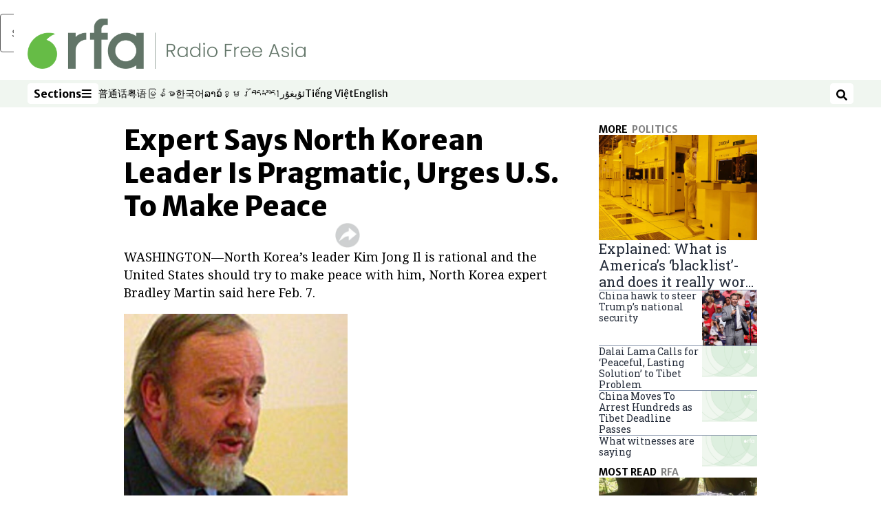

--- FILE ---
content_type: text/html; charset=utf-8
request_url: https://www.rfa.org/english/news/politics/nkorea_martin-20050207.html
body_size: 18435
content:
<!DOCTYPE html><html lang="en" dir="ltr"><head><meta name="viewport" content="width=device-width"/><link rel="icon" type="image/x-icon" href="/pf/resources/icon/rfa/favicon.ico?d=148"/><title>Expert Says North Korean Leader Is Pragmatic, Urges U.S. To Make Peace – Radio Free Asia</title><meta property="og:title" content="Expert Says North Korean Leader Is Pragmatic, Urges U.S. To Make Peace"/><meta name="twitter:title" content="Expert Says North Korean Leader Is Pragmatic, Urges U.S. To Make Peace"/><meta property="og:image" content="https://www.rfa.org/resizer/v2/https%3A%2F%2Fstatic.themebuilder.aws.arc.pub%2Fradiofreeasia%2F1728056952589.jpg?auth=655639870d7439aa635cf42ef01c84eef72afd2a41e6c08d090978af18eef35f&amp;width=1200"/><meta name="twitter:image" content="https://www.rfa.org/resizer/v2/https%3A%2F%2Fstatic.themebuilder.aws.arc.pub%2Fradiofreeasia%2F1728056952589.jpg?auth=655639870d7439aa635cf42ef01c84eef72afd2a41e6c08d090978af18eef35f&amp;width=1200"/><meta property="og:type" content="article"/><meta name="robots" content="noarchive"/><meta property="og:site_name" content="Radio Free Asia"/><meta property="og:url" content="https://www.rfa.org/english/news/politics/nkorea_martin-20050207.html"/><meta name="twitter:site" content="@RadioFreeAsia"/><meta name="twitter:card" content="summary_large_image"/><link rel="canonical" href="https://www.rfa.org/english/news/politics/nkorea_martin-20050207.html"/><link id="fusion-output-type-styles" rel="stylesheet" type="text/css" href="/pf/dist/components/output-types/rfa-default.css?d=148&amp;mxId=00000000"/><link id="fusion-template-styles" rel="stylesheet" type="text/css" href="/pf/dist/components/combinations/rfa-default.css?d=148&amp;mxId=00000000"/><link id="fusion-siteStyles-styles" rel="stylesheet" type="text/css" href="/pf/dist/css/radio-free-asia.css?d=148&amp;mxId=00000000"/><script type="application/javascript" id="polyfill-script">if(!Array.prototype.includes||!(window.Object && window.Object.assign)||!window.Promise||!window.Symbol||!window.fetch){document.write('<script type="application/javascript" src="/pf/dist/engine/polyfill.js?d=148&mxId=00000000" defer=""><\/script>')}</script><script id="fusion-engine-react-script" type="application/javascript" src="/pf/dist/engine/react.js?d=148&amp;mxId=00000000" defer=""></script><script id="fusion-engine-combinations-script" type="application/javascript" src="/pf/dist/components/combinations/rfa-default.js?d=148&amp;mxId=00000000" defer=""></script><script src="//tags.rfa.org/rfa-plone/prod/utag.sync.js"></script><style>body { writing-mode: horizontal-tb; }</style><script data-integration="inlineScripts">
		if (typeof window !== 'undefined') {
      function changeURL() {
        const fullUrl = `${window.location.origin}/${window.location.pathname.split("/")[1]}/`;
        const logoLink = document.querySelector("a.c-link.b-header-nav-chain__logo.nav-logo-show");
        if (logoLink) {
          logoLink.href = fullUrl;
        }
      }
      document.addEventListener("DOMContentLoaded", () => {
        setTimeout(() => {
          changeURL();
        }, 1000);
      });
    }
	;
    (function(w,d,s,l,i){
      w[l]=w[l]||[];w[l].push({'gtm.start': new Date().getTime(),event:'gtm.js'});
      var f=d.getElementsByTagName(s)[0],
      j=d.createElement(s),dl=l!='dataLayer'?'&l='+l:'';j.async=true;j.src=
      'https://www.googletagmanager.com/gtm.js?id='+i+dl;f.parentNode.insertBefore(j,f);
    })(window,document,'script','dataLayer','GTM-WF7NSNVP');
  ;
    window.addEventListener('DOMContentLoaded', (event) => {
      queryly.init("c8f473a9d6084558", document.querySelectorAll("#fusion-app"));
    });
  ;
		if(typeof window !== 'undefined') {
		// check if window.PoWaSettings exists, create if it does not
		window.PoWaSettings = window.PoWaSettings || {};
		window.PoWaSettings.container = window.PoWaSettings.container || {};

		// set styles for powa settings container
		window.PoWaSettings.container.style = '.powa { position: relative; background: black; height: 0; overflow: hidden; word-break: initial; } .powa-fullscreen { position: initial; padding-bottom: initial !important; } .powa-pane { height: 100%; pointer-events: none; position: absolute; width: 100%; z-index: 2; } .powa-pane > * { pointer-events: auto; } .powa-button { background: none; border: none; padding: 0px; margin: 0px; } @-moz-keyframes powa-spin { 100% { -moz-transform: rotate(360deg); } } @-webkit-keyframes powa-spin { 100% { -webkit-transform: rotate(360deg); } } @keyframes powa-spin { 100% { -webkit-transform: rotate(360deg); transform: rotate(360deg); } } .powa-spin { -webkit-animation: powa-spin 2s infinite linear; animation: powa-spin 2s infinite linear; } .powa-f-2 { width: 2em; height: 2em; } .powa-f-3 { width: 3em; height: 3em; } .powa-f-4 { width: 4em; height: 4em; } .powa-f-5 { width: 5em; height: 5em; } .powa-f-6 { width: 6em; height: 6em; } .powa-shot-play-icon { position: absolute; bottom: 1rem; left: 1rem; width: 3rem !important; height: 3rem !important; background-color: rgb(98, 117, 104); border-radius: 8px; opacity: 1 !important; } .powa-shot-play-icon > g > path:first-child { display: none; } .powa-shot-play-icon > g > path:nth-of-type(2) { fill: #FFF; }';

		// set UI color settings  
		window.addEventListener('powaRender', (event) => {
			window.PoWaSettings.colors = {
				accent: {
					red: 152,
					green: 152,
					blue: 162,
				},
				background: {
					red: 0,
					green: 0,
					blue: 0,
				},
				primary: {
						red: 193,
						green: 193,
						blue: 193,
				},
			};
		});
	};
if (typeof window !== 'undefined') {
	window.addEventListener('powaReady', function (event) {
		function getDataFromUtagData() {
			const utagData = utag_data;
			return {
				page_name: utagData?.page_name,
				page_type: utagData?.page_type,
				url: utagData?.url,
				domain: utagData?.domain,
			};
		}

		function getDataFromEvent(event) {
			return {
				video_position: event.time?.toFixed(0),

				video_name: event.videoData?.headlines?.basic,
				// whole number in seconds
				video_length: event.duration?.toFixed(0) || (event.videoData?.duration / 1000)?.toFixed(0),
				media_type: 'video ondemand', // video ondemand, video live stream
				// Takes the last element in stream array that the stream_type is mp4
				canonical_url:
					event.videoData?.streams?.filter((stream) => stream.stream_type === 'mp4').pop()?.url ||
					event.videoData?.canonical_url,

				content_type: 'video',
				subcontent_type: 'video',
			};
		}

		function getBaseCoreData() {
			const utagData = utag_data;
			if (!utagData) {
				return {};
			}
			return {
				entity: utagData?.entity,
				platform: utagData?.platform,
				platform_short: utagData?.platform_short,
				language: utagData?.language,
				language_service: utagData?.language_service,
				short_language_service: utagData?.short_language_service,
				property_name: utagData?.property_name,
				property_id: utagData?.property_id,
				section: utagData?.section,
			};
		}

		event.detail.powa.on('complete', function (event) {
			const eventType = 'video_complete';
			const dataToSend = {
				...getBaseCoreData(),
				video_event: eventType,
				on_page_event: eventType,
				...getDataFromEvent(event),
				...getDataFromUtagData(),
			};
			utag.link(dataToSend);
			window.dataLayer?.push({
				event: eventType,
				...dataToSend,
			});
		});

		event.detail.powa.on('error', function (event) {
			const eventType = 'video_error';
			const dataToSend = {
				...getBaseCoreData(),
				video_event: eventType,
				on_page_event: eventType,
				...getDataFromEvent(event),
				...getDataFromUtagData(),
			};
			utag.link(dataToSend);
			window.dataLayer?.push({
				event: eventType,
				...dataToSend,
			});
		});

		event.detail.powa.on('pause', function (event) {
			const eventType = 'video_pause';
			const dataToSend = {
				...getBaseCoreData(),
				video_event: eventType,
				on_page_event: eventType,
				...getDataFromEvent(event),
				...getDataFromUtagData(),
			};
			utag.link(dataToSend);
			window.dataLayer?.push({
				event: eventType,
				...dataToSend,
			});
		});
		event.detail.powa.on('start', function (event) {
			const eventType = 'video_play';
			const dataToSend = {
				...getBaseCoreData(),
				video_event: eventType,
				on_page_event: eventType,
				...getDataFromEvent(event),
				...getDataFromUtagData(),

				byline:
					event.videoData?.credits?.by?.map((by) => by.name.replace('By ', '')).join(',') ||
					utag_data?.language_service,
				// MM/DD/YYYY
				pub_date: new Date(event.videoData?.display_date).toLocaleDateString('en-US'),
				pub_hour: new Date(event.videoData?.display_date).getUTCHours(),
				article_uid: event.videoData?._id,
				categories:
					event.videoData?.taxonomy?.sections
						?.map((section) => section._id.replace('/', ''))
						.join(',') || 'none',
				tags: event.videoData?.taxonomy?.tags?.map((tag) => tag.text).join(',') || 'none',
				slug: 'none',
			};
			utag.link(dataToSend);
			window.dataLayer?.push({
				event: eventType,
				...dataToSend,
			});
		});

		event.detail.powa.on('play', function (event) {
			const eventType = 'video_resume';
			const dataToSend = {
				...getBaseCoreData(),
				video_event: eventType,
				on_page_event: eventType,
				...getDataFromEvent(event),
				...getDataFromUtagData(),
			};
			utag.link(dataToSend);
			window.dataLayer?.push({
				event: eventType,
				...dataToSend,
			});
		});

		event.detail.powa.on('skip', function (event) {
			const eventType = 'video_skip';
			const dataToSend = {
				...getBaseCoreData(),
				video_event: eventType,
				on_page_event: eventType,
				...getDataFromEvent(event),
				...getDataFromUtagData(),
			};
			utag.link(dataToSend);
			window.dataLayer?.push({
				event: eventType,
				...dataToSend,
			});
		});

		event.detail.powa.on('playback25', function (event) {
			const eventType = 'video_milestone_10';
			const dataToSend = {
				...getBaseCoreData(),
				video_event: eventType,
				on_page_event: eventType,
				...getDataFromEvent(event),
				...getDataFromUtagData(),
			};
			utag.link(dataToSend);
			window.dataLayer?.push({
				event: eventType,
				...dataToSend,
			});
		});

		event.detail.powa.on('playback50', function (event) {
			const eventType = 'video_milestone_50';
			const dataToSend = {
				...getBaseCoreData(),
				video_event: eventType,
				on_page_event: eventType,
				...getDataFromEvent(event),
				...getDataFromUtagData(),
			};
			utag.link(dataToSend);
			window.dataLayer?.push({
				event: eventType,
				...dataToSend,
			});
		});

		event.detail.powa.on('playback75', function (event) {
			const eventType = 'video_milestone_90';
			const dataToSend = {
				...getBaseCoreData(),
				video_event: eventType,
				on_page_event: eventType,
				...getDataFromEvent(event),
				...getDataFromUtagData(),
			};
			utag.link(dataToSend);
			window.dataLayer?.push({
				event: eventType,
				...dataToSend,
			});
		});
	});
}
;
if (typeof window !== 'undefined') {
	window.addEventListener('message', function (event) {
		// Ensure the message is from the acast origin
		if (event.origin !== 'https://embed.acast.com') {
			return;
		}

		function getEditorialData() {
			if (utag_data) {
				return {
					byline:
						utag_data.byline && utag_data.byline !== 'none'
							? utag_data.byline
							: utag_data.language_service,
					pub_date: utag_data.pub_date,
					pub_hour: utag_data.pub_hour,
					article_uid: utag_data.article_uid,
					categories: utag_data.categories,
					tags: utag_data.tags,
					slug: utag_data.slug,
				};
			}
			return {}; // Added return statement in case utag_data is undefined
		}

		function getUtagData() {
			if (utag_data) {
				return {
					// BASIC
					entity: utag_data.entity,
					platform: utag_data.platform,
					platform_short: utag_data.platform_short,
					language: utag_data.language,
					language_service: utag_data.language_service,
					short_language_service: utag_data.short_language_service,
					property_name: utag_data.property_name,
					property_id: utag_data.property_id,

					content_type: 'audio',
					section: utag_data.section,
					subcontent_type: 'audio',
					page_name: utag_data.page_name,
					page_type: utag_data.page_type,
					url: utag_data.url,
					domain: utag_data.domain,
				};
			}
			return {}; // Added return statement in case utag_data is undefined
		}

		// On play
		if (event.data?.eventName === 'postmessage:on:play') {
			const tealium_event = 'audio_play';
			const dataToSend = {
				audio_event: tealium_event,
				on_page_event: tealium_event,

				audio_name: event.data?.data?.acast,
				audio_length: 'none',
				media_type: 'audio ondemand',

				...getUtagData(),
				...getEditorialData(),
			};
			if (typeof utag !== 'undefined' && utag?.link) {
				utag.link(dataToSend);
			}
			if (typeof window.dataLayer !== 'undefined') {
				window.dataLayer.push({
					event: tealium_event,
					...dataToSend,
				});
			}
		}

		// On pause
		if (event.data?.eventName === 'postmessage:on:pause') {
			const tealium_event = 'audio_pause';
			const dataToSend = {
				audio_event: tealium_event,
				on_page_event: tealium_event,

				// audio_name: event.data?.data?.acast, // not available
				audio_length: 'none',
				media_type: 'audio ondemand',

				...getUtagData(),
			};

			if (typeof utag !== 'undefined' && utag?.link) {
				utag.link(dataToSend);
			}
			if (typeof window.dataLayer !== 'undefined') {
				window.dataLayer.push({
					event: tealium_event,
					...dataToSend,
				});
			}
		}

		// On seek
		if (event.data?.eventName === 'postmessage:on:seek') {
			const analyticsEvent = 'audio_skip';
			const dataToSend = {
				audio_event: analyticsEvent,
				on_page_event: analyticsEvent,

				// audio_name: event.data?.data?.acast, // not available
				audio_length: 'none',
				media_type: 'audio ondemand',

				...getUtagData(),
			};
			if (typeof utag !== 'undefined' && utag?.link) {
				utag.link(dataToSend);
			}
			if (typeof window.dataLayer !== 'undefined') {
				window.dataLayer.push({
					event: analyticsEvent,
					...dataToSend,
				});
			}
		}
	});
};window.isIE = !!window.MSInputMethodContext && !!document.documentMode;</script><script type="application/ld+json">{
  "@context": "http://schema.org",
  "@type": "NewsArticle",
  "mainEntityOfPage": "https://www.rfa.org/english/news/politics/nkorea_martin-20050207.html",
  "headline": "Expert Says North Korean Leader Is Pragmatic, Urges U.S. To Make Peace",
  "alternativeHeadline": "",
  "datePublished": "2005-02-07T05:00:00Z",
  "dateModified": "2025-06-03T17:42:47.863Z",
  "description": "",
  "author": [],
  "publisher": {
    "@id": "https://www.rfa.org/",
    "@type": "NewsMediaOrganization",
    "name": "Radio Free Asia"
  },
  "image": []
}</script><script type="application/ld+json">{
  "@context": "http://schema.org",
  "@type": "NewsMediaOrganization",
  "url": "https://www.rfa.org/",
  "name": "Radio Free Asia",
  "logo": "https://static.themebuilder.aws.arc.pub/radiofreeasia/1662642260979.png",
  "correctionsPolicy": "https://www.rfa.org/english/about/codeofethics/",
  "diversityPolicy": "https://www.rfa.org/english/about/codeofethics/",
  "ethicsPolicy": "https://www.rfa.org/english/about/codeofethics/",
  "unnamedSourcesPolicy": "https://www.rfa.org/english/about/codeofethics/",
  "alternateName": [
    "RFA"
  ],
  "verificationFactCheckingPolicy": "https://www.rfa.org/english/about/codeofethics/"
}</script><script async="" data-integration="nativo-ad" src="https://s.ntv.io/serve/load.js"></script><script type="text/javascript">
						 var _utag_data_aux = {"page_type":"article","content_type":"story","subcontent_type":"article","section":"politics","categories":"politics","article_uid":"7g2m5qfad4djg33pdafzi3l67m","tags":"none","slug":"nkorea_martin-20050207","byline":"none","pub_hour":5,"pub_date":"2/7/2005","entity":"rfa","platform":"web","platform_short":"w","language":"english","language_service":"rfa english","short_language_service":"eng","property_name":"rfa english web","property_id":512}
						 _utag_data_aux.domain = window.location.origin.toLowerCase();
						 _utag_data_aux.url = window.location.origin.toLowerCase() + window.location.pathname.toLowerCase();
						 _utag_data_aux.page_title = document.title.toLowerCase();
						 _utag_data_aux.page_name = document.title.toLowerCase();
					</script><script defer="" data-integration="queryly" src="https://www.queryly.com/js/queryly.v4.min.js"></script><script type="text/javascript">
						var utag_data={"page_type":"article","content_type":"story","subcontent_type":"article","section":"politics","categories":"politics","article_uid":"7g2m5qfad4djg33pdafzi3l67m","tags":"none","slug":"nkorea_martin-20050207","byline":"none","pub_hour":5,"pub_date":"2/7/2005","entity":"rfa","platform":"web","platform_short":"w","language":"english","language_service":"rfa english","short_language_service":"eng","property_name":"rfa english web","property_id":512}
						utag_data.domain = window.location.origin.toLowerCase();
						utag_data.url = window.location.origin.toLowerCase() + window.location.pathname.toLowerCase();
						utag_data.page_title = document.title.toLowerCase();
						utag_data.page_name = document.title.toLowerCase();
						</script>
<script>(window.BOOMR_mq=window.BOOMR_mq||[]).push(["addVar",{"rua.upush":"false","rua.cpush":"false","rua.upre":"false","rua.cpre":"false","rua.uprl":"false","rua.cprl":"false","rua.cprf":"false","rua.trans":"SJ-ae2c84e3-b3b7-4b95-badf-5ef4930b6e18","rua.cook":"false","rua.ims":"false","rua.ufprl":"false","rua.cfprl":"false","rua.isuxp":"false","rua.texp":"norulematch","rua.ceh":"false","rua.ueh":"false","rua.ieh.st":"0"}]);</script>
                              <script>!function(e){var n="https://s.go-mpulse.net/boomerang/";if("False"=="True")e.BOOMR_config=e.BOOMR_config||{},e.BOOMR_config.PageParams=e.BOOMR_config.PageParams||{},e.BOOMR_config.PageParams.pci=!0,n="https://s2.go-mpulse.net/boomerang/";if(window.BOOMR_API_key="VBVVV-FPG74-W5UWK-WY5GJ-27F7E",function(){function e(){if(!o){var e=document.createElement("script");e.id="boomr-scr-as",e.src=window.BOOMR.url,e.async=!0,i.parentNode.appendChild(e),o=!0}}function t(e){o=!0;var n,t,a,r,d=document,O=window;if(window.BOOMR.snippetMethod=e?"if":"i",t=function(e,n){var t=d.createElement("script");t.id=n||"boomr-if-as",t.src=window.BOOMR.url,BOOMR_lstart=(new Date).getTime(),e=e||d.body,e.appendChild(t)},!window.addEventListener&&window.attachEvent&&navigator.userAgent.match(/MSIE [67]\./))return window.BOOMR.snippetMethod="s",void t(i.parentNode,"boomr-async");a=document.createElement("IFRAME"),a.src="about:blank",a.title="",a.role="presentation",a.loading="eager",r=(a.frameElement||a).style,r.width=0,r.height=0,r.border=0,r.display="none",i.parentNode.appendChild(a);try{O=a.contentWindow,d=O.document.open()}catch(_){n=document.domain,a.src="javascript:var d=document.open();d.domain='"+n+"';void(0);",O=a.contentWindow,d=O.document.open()}if(n)d._boomrl=function(){this.domain=n,t()},d.write("<bo"+"dy onload='document._boomrl();'>");else if(O._boomrl=function(){t()},O.addEventListener)O.addEventListener("load",O._boomrl,!1);else if(O.attachEvent)O.attachEvent("onload",O._boomrl);d.close()}function a(e){window.BOOMR_onload=e&&e.timeStamp||(new Date).getTime()}if(!window.BOOMR||!window.BOOMR.version&&!window.BOOMR.snippetExecuted){window.BOOMR=window.BOOMR||{},window.BOOMR.snippetStart=(new Date).getTime(),window.BOOMR.snippetExecuted=!0,window.BOOMR.snippetVersion=12,window.BOOMR.url=n+"VBVVV-FPG74-W5UWK-WY5GJ-27F7E";var i=document.currentScript||document.getElementsByTagName("script")[0],o=!1,r=document.createElement("link");if(r.relList&&"function"==typeof r.relList.supports&&r.relList.supports("preload")&&"as"in r)window.BOOMR.snippetMethod="p",r.href=window.BOOMR.url,r.rel="preload",r.as="script",r.addEventListener("load",e),r.addEventListener("error",function(){t(!0)}),setTimeout(function(){if(!o)t(!0)},3e3),BOOMR_lstart=(new Date).getTime(),i.parentNode.appendChild(r);else t(!1);if(window.addEventListener)window.addEventListener("load",a,!1);else if(window.attachEvent)window.attachEvent("onload",a)}}(),"".length>0)if(e&&"performance"in e&&e.performance&&"function"==typeof e.performance.setResourceTimingBufferSize)e.performance.setResourceTimingBufferSize();!function(){if(BOOMR=e.BOOMR||{},BOOMR.plugins=BOOMR.plugins||{},!BOOMR.plugins.AK){var n="false"=="true"?1:0,t="",a="clqkucqxzcoik2l2ekna-f-bf9773daa-clientnsv4-s.akamaihd.net",i="false"=="true"?2:1,o={"ak.v":"39","ak.cp":"1382888","ak.ai":parseInt("836812",10),"ak.ol":"0","ak.cr":8,"ak.ipv":4,"ak.proto":"h2","ak.rid":"2c9042d","ak.r":44268,"ak.a2":n,"ak.m":"dscr","ak.n":"ff","ak.bpcip":"18.224.170.0","ak.cport":55846,"ak.gh":"23.192.164.137","ak.quicv":"","ak.tlsv":"tls1.3","ak.0rtt":"","ak.0rtt.ed":"","ak.csrc":"-","ak.acc":"","ak.t":"1769611930","ak.ak":"hOBiQwZUYzCg5VSAfCLimQ==Ljh5yGgYYwG/ROoCMU+Mk+31t4k8A0V1WcuOaPTdMPDsB4OBJKjsJTeM8T0AvUWfC1dwGJxMXB+u0MNKkOo3oyhq1kGbzGU7qEBF7r8FUJfnmRlYBjsc1nUuSN3rrkkEVtHs5UaCii1wf/4I1vy9I+8UV6pQHUBBPl4QErYFmiUntUMaWkXZygEVejVWhtqS4Uf6zT/H5ZzR0KZNwOSwKhpTNpV9hV5rsifwf0hV313jqKpUC3Hk5eSf2Jl9OK+qIpuJjSxig5W5NpsnjbYT3AbyWNuXpGBBeejRY/svhlPLOVrp8TjjpeRmcBlXcdN2YcJmta8uKwjM0855SOttO1jfemPkceWPnCJjHuP+17LYLOZ5jJRhNjL91lCLiIfl3PivTEXZzhuX+HSdMl5HFeoJ8oqqXI9Ugr5YelJ0hvc=","ak.pv":"55","ak.dpoabenc":"","ak.tf":i};if(""!==t)o["ak.ruds"]=t;var r={i:!1,av:function(n){var t="http.initiator";if(n&&(!n[t]||"spa_hard"===n[t]))o["ak.feo"]=void 0!==e.aFeoApplied?1:0,BOOMR.addVar(o)},rv:function(){var e=["ak.bpcip","ak.cport","ak.cr","ak.csrc","ak.gh","ak.ipv","ak.m","ak.n","ak.ol","ak.proto","ak.quicv","ak.tlsv","ak.0rtt","ak.0rtt.ed","ak.r","ak.acc","ak.t","ak.tf"];BOOMR.removeVar(e)}};BOOMR.plugins.AK={akVars:o,akDNSPreFetchDomain:a,init:function(){if(!r.i){var e=BOOMR.subscribe;e("before_beacon",r.av,null,null),e("onbeacon",r.rv,null,null),r.i=!0}return this},is_complete:function(){return!0}}}}()}(window);</script></head><body><noscript><iframe title="gtm" src="https://www.googletagmanager.com/ns.html?id=GTM-WF7NSNVP" height="0" width="0" style="display:none;visibility:hidden"></iframe></noscript><script type="text/javascript">
		(function(a,b,c,d){
		a='//tags.rfa.org/rfa-plone/prod/utag.js';
		b=document;c='script';d=b.createElement(c);d.src=a;d.type='text/java'+c;d.async=true;
		a=b.getElementsByTagName(c)[0];a.parentNode.insertBefore(d,a);
		})();
		</script><a class="skip-main" href="#main">Skip to main content</a><div id="modal-root"></div><div id="fusion-app" class="c-stack b-application" data-style-direction="vertical" data-style-justification="start" data-style-alignment="unset" data-style-inline="false" data-style-wrap="nowrap"><div class="b-rfa-right-rail-article"><header class="c-stack b-rfa-right-rail-article__navigation" data-style-direction="vertical" data-style-justification="start" data-style-alignment="unset" data-style-inline="false" data-style-wrap="nowrap"><div class="b-rfa-logo"><div class="b-rfa-logo__container"><a href="/english/" title="Radio Free Asia logo"><img class="b-rfa-logo__image" src="https://static.themebuilder.aws.arc.pub/radiofreeasia/1662642260979.png" alt="Radio Free Asia logo"/></a></div></div><nav id="main-nav" class="b-header-nav-chain " aria-label="Sections Menu"><div class="b-header-nav-chain__top-layout"><div class="b-header-nav-chain__nav-left"><div class="nav-components--mobile" data-testid="nav-chain-nav-components-mobile-left"><button data-testid="nav-chain-nav-section-button" aria-label="Sections" class="c-button c-button--small c-button--secondary-reverse" type="button"><span class="visually-hidden">Sections</span><svg class="c-icon" width="48" height="48" xmlns="http://www.w3.org/2000/svg" viewBox="0 0 512 512" fill="currentColor" aria-hidden="true" focusable="false"><path d="M25 96C25 78.33 39.33 64 57 64H441C458.7 64 473 78.33 473 96C473 113.7 458.7 128 441 128H57C39.33 128 25 113.7 25 96ZM25 256C25 238.3 39.33 224 57 224H441C458.7 224 473 238.3 473 256C473 273.7 458.7 288 441 288H57C39.33 288 25 273.7 25 256ZM441 448H57C39.33 448 25 433.7 25 416C25 398.3 39.33 384 57 384H441C458.7 384 473 398.3 473 416C473 433.7 458.7 448 441 448Z"></path></svg></button></div><div class="nav-components--desktop" data-testid="nav-chain-nav-components-desktop-left"><button data-testid="nav-chain-nav-section-button" aria-label="Sections" class="c-button c-button--small c-button--secondary-reverse" type="button"><span class="visually-hidden">Sections</span><span>Sections</span><svg class="c-icon" width="48" height="48" xmlns="http://www.w3.org/2000/svg" viewBox="0 0 512 512" fill="currentColor" aria-hidden="true" focusable="false"><path d="M25 96C25 78.33 39.33 64 57 64H441C458.7 64 473 78.33 473 96C473 113.7 458.7 128 441 128H57C39.33 128 25 113.7 25 96ZM25 256C25 238.3 39.33 224 57 224H441C458.7 224 473 238.3 473 256C473 273.7 458.7 288 441 288H57C39.33 288 25 273.7 25 256ZM441 448H57C39.33 448 25 433.7 25 416C25 398.3 39.33 384 57 384H441C458.7 384 473 398.3 473 416C473 433.7 458.7 448 441 448Z"></path></svg></button></div></div><a title="Radio Free Asia logo" class="c-link b-header-nav-chain__logo  nav-logo-hidden " href="/" aria-hidden="true" tabindex="-1"><img src="https://static.themebuilder.aws.arc.pub/radiofreeasia/1662642260979.png" alt="Radio Free Asia logo" data-chromatic="ignore"/></a><nav aria-label="Top Links" class="c-stack b-header-nav-chain__links-list" data-style-direction="horizontal" data-style-justification="start" data-style-alignment="center" data-style-inline="false" data-style-wrap="wrap"><span class="b-header-nav-chain__links-list-item"><a class="c-link" href="https://www.rfa.org/mandarin" rel="noreferrer" target="_blank">普通话<span class="visually-hidden">Opens in new window</span></a></span><span class="b-header-nav-chain__links-list-item"><a class="c-link" href="https://www.rfa.org/cantonese" rel="noreferrer" target="_blank">粤语<span class="visually-hidden">Opens in new window</span></a></span><span class="b-header-nav-chain__links-list-item"><a class="c-link" href="https://www.rfa.org/burmese" rel="noreferrer" target="_blank">မြန်မာ<span class="visually-hidden">Opens in new window</span></a></span><span class="b-header-nav-chain__links-list-item"><a class="c-link" href="https://www.rfa.org/korean" rel="noreferrer" target="_blank">한국어<span class="visually-hidden">Opens in new window</span></a></span><span class="b-header-nav-chain__links-list-item"><a class="c-link" href="https://www.rfa.org/lao" rel="noreferrer" target="_blank">ລາວ<span class="visually-hidden">Opens in new window</span></a></span><span class="b-header-nav-chain__links-list-item"><a class="c-link" href="https://www.rfa.org/khmer" rel="noreferrer" target="_blank">ខ្មែរ<span class="visually-hidden">Opens in new window</span></a></span><span class="b-header-nav-chain__links-list-item"><a class="c-link" href="https://www.rfa.org/tibetan" rel="noreferrer" target="_blank">བོད་སྐད།<span class="visually-hidden">Opens in new window</span></a></span><span class="b-header-nav-chain__links-list-item"><a class="c-link" href="https://www.rfa.org/uyghur" rel="noreferrer" target="_blank">ئۇيغۇر<span class="visually-hidden">Opens in new window</span></a></span><span class="b-header-nav-chain__links-list-item"><a class="c-link" href="https://www.rfa.org/vietnamese" rel="noreferrer" target="_blank">Tiếng Việt<span class="visually-hidden">Opens in new window</span></a></span><span class="b-header-nav-chain__links-list-item"><a class="c-link" href="https://www.rfa.org/english" rel="noreferrer" target="_blank">English<span class="visually-hidden">Opens in new window</span></a></span></nav><div class="b-header-nav-chain__nav-right"><div class="nav-components--mobile" data-testid="nav-chain-nav-components-mobile-right"><button aria-label="Search" class="c-button c-button--small c-button--secondary-reverse" type="button"><span class="visually-hidden">Search</span><span><svg class="c-icon" width="48" height="48" xmlns="http://www.w3.org/2000/svg" viewBox="0 0 512 512" fill="currentColor" aria-hidden="true" focusable="false"><path d="M505 442.7L405.3 343c-4.5-4.5-10.6-7-17-7H372c27.6-35.3 44-79.7 44-128C416 93.1 322.9 0 208 0S0 93.1 0 208s93.1 208 208 208c48.3 0 92.7-16.4 128-44v16.3c0 6.4 2.5 12.5 7 17l99.7 99.7c9.4 9.4 24.6 9.4 33.9 0l28.3-28.3c9.4-9.4 9.4-24.6.1-34zM208 336c-70.7 0-128-57.2-128-128 0-70.7 57.2-128 128-128 70.7 0 128 57.2 128 128 0 70.7-57.2 128-128 128z"></path></svg></span></button></div><div class="nav-components--desktop" data-testid="nav-chain-nav-components-desktop-right"><button aria-label="Search" class="c-button c-button--small c-button--secondary-reverse" type="button"><span class="visually-hidden">Search</span><span><svg class="c-icon" width="48" height="48" xmlns="http://www.w3.org/2000/svg" viewBox="0 0 512 512" fill="currentColor" aria-hidden="true" focusable="false"><path d="M505 442.7L405.3 343c-4.5-4.5-10.6-7-17-7H372c27.6-35.3 44-79.7 44-128C416 93.1 322.9 0 208 0S0 93.1 0 208s93.1 208 208 208c48.3 0 92.7-16.4 128-44v16.3c0 6.4 2.5 12.5 7 17l99.7 99.7c9.4 9.4 24.6 9.4 33.9 0l28.3-28.3c9.4-9.4 9.4-24.6.1-34zM208 336c-70.7 0-128-57.2-128-128 0-70.7 57.2-128 128-128 70.7 0 128 57.2 128 128 0 70.7-57.2 128-128 128z"></path></svg></span></button></div></div></div><div id="flyout-overlay" data-testid="nav-chain-flyout-overlay" class="c-stack b-header-nav-chain__flyout-overlay closed" data-style-direction="vertical" data-style-justification="start" data-style-alignment="unset" data-style-inline="false" data-style-wrap="nowrap"><div><div class="c-stack b-header-nav-chain__flyout-nav-wrapper closed" data-style-direction="vertical" data-style-justification="start" data-style-alignment="unset" data-style-inline="false" data-style-wrap="nowrap"><div class="b-header-nav-chain__flyout-close-button"><button aria-label="Close" class="c-button c-button--small c-button--secondary-reverse" type="button"><span class="visually-hidden">Close</span><svg class="c-icon" width="24" height="24" xmlns="http://www.w3.org/2000/svg" viewBox="0 0 512 512" fill="currentColor" aria-hidden="true" focusable="false"><path d="M406.6 361.4C419.1 373.9 419.1 394.15 406.6 406.65C400.4 412.9 392.2 416 384 416C375.8 416 367.62 412.875 361.38 406.625L256 301.3L150.63 406.6C144.38 412.9 136.19 416 128 416C119.81 416 111.63 412.9 105.375 406.6C92.875 394.1 92.875 373.85 105.375 361.35L210.775 255.95L105.375 150.6C92.875 138.1 92.875 117.85 105.375 105.35C117.875 92.85 138.125 92.85 150.625 105.35L256 210.8L361.4 105.4C373.9 92.9 394.15 92.9 406.65 105.4C419.15 117.9 419.15 138.15 406.65 150.65L301.25 256.05L406.6 361.4Z"></path></svg></button></div><div class="nav-menu"><div data-testid="nav-chain-nav-components-mobile" class="c-stack nav-components--mobile" data-style-direction="vertical" data-style-justification="start" data-style-alignment="unset" data-style-inline="false" data-style-wrap="nowrap"><nav aria-label="More Links" class="c-stack b-links-bar" data-style-direction="horizontal" data-style-justification="center" data-style-alignment="unset" data-style-inline="false" data-style-wrap="wrap"><a class="c-link" href="https://www.rfa.org/mandarin" rel="noreferrer" target="_blank">普通话<span class="visually-hidden">Opens in new window</span></a><span class="c-separator"></span><a class="c-link" href="https://www.rfa.org/cantonese" rel="noreferrer" target="_blank">粤语<span class="visually-hidden">Opens in new window</span></a><span class="c-separator"></span><a class="c-link" href="https://www.rfa.org/burmese" rel="noreferrer" target="_blank">မြန်မာ<span class="visually-hidden">Opens in new window</span></a><span class="c-separator"></span><a class="c-link" href="https://www.rfa.org/korean" rel="noreferrer" target="_blank">한국어<span class="visually-hidden">Opens in new window</span></a><span class="c-separator"></span><a class="c-link" href="https://www.rfa.org/lao" rel="noreferrer" target="_blank">ລາວ<span class="visually-hidden">Opens in new window</span></a><span class="c-separator"></span><a class="c-link" href="https://www.rfa.org/khmer" rel="noreferrer" target="_blank">ខ្មែរ<span class="visually-hidden">Opens in new window</span></a><span class="c-separator"></span><a class="c-link" href="https://www.rfa.org/tibetan" rel="noreferrer" target="_blank">བོད་སྐད།<span class="visually-hidden">Opens in new window</span></a><span class="c-separator"></span><a class="c-link" href="https://www.rfa.org/uyghur" rel="noreferrer" target="_blank">ئۇيغۇر<span class="visually-hidden">Opens in new window</span></a><span class="c-separator"></span><a class="c-link" href="https://www.rfa.org/vietnamese" rel="noreferrer" target="_blank">Tiếng Việt<span class="visually-hidden">Opens in new window</span></a><span class="c-separator"></span><a class="c-link" href="https://www.rfa.org/english" rel="noreferrer" target="_blank">English<span class="visually-hidden">Opens in new window</span></a></nav><hr class="c-divider"/></div><div data-testid="nav-chain-nav-components-desktop" class="c-stack nav-components--desktop" data-style-direction="vertical" data-style-justification="start" data-style-alignment="unset" data-style-inline="false" data-style-wrap="nowrap"></div></div><ul class="c-stack b-header-nav-chain__flyout-nav" data-style-direction="vertical" data-style-justification="start" data-style-alignment="unset" data-style-inline="false" data-style-wrap="nowrap"><li class="section-item" data-testid="nav-chain-section-item"><a class="c-link" href="/english/cambodia/" aria-hidden="true" tabindex="-1">Cambodia</a></li><li class="section-item" data-testid="nav-chain-section-item"><a class="c-link" href="/english/china/" aria-hidden="true" tabindex="-1">China</a></li><li class="section-item" data-testid="nav-chain-section-item"><a class="c-link" href="/english/laos/" aria-hidden="true" tabindex="-1">Laos</a></li><li class="section-item" data-testid="nav-chain-section-item"><a class="c-link" href="/english/myanmar/" aria-hidden="true" tabindex="-1">Myanmar</a></li><li class="section-item" data-testid="nav-chain-section-item"><a class="c-link" href="/english/korea/" aria-hidden="true" tabindex="-1">North Korea</a></li><li class="section-item" data-testid="nav-chain-section-item"><a class="c-link" href="/english/tibet/" aria-hidden="true" tabindex="-1">Tibet</a></li><li class="section-item" data-testid="nav-chain-section-item"><a class="c-link" href="/english/uyghur/" aria-hidden="true" tabindex="-1">Uyghur</a></li><li class="section-item" data-testid="nav-chain-section-item"><a class="c-link" href="/english/vietnam/" aria-hidden="true" tabindex="-1">Vietnam</a></li><li class="section-item" data-testid="nav-chain-section-item"><a class="c-link" href="/english/pacific/" aria-hidden="true" tabindex="-1">Pacific</a></li><li class="section-item" data-testid="nav-chain-section-item"><a class="c-link" href="/english/south-china-sea/" aria-hidden="true" tabindex="-1">South China Sea</a></li><li class="section-item" data-testid="nav-chain-section-item"><a class="c-link" href="/english/environment/" aria-hidden="true" tabindex="-1">Environment</a></li><li class="section-item" data-testid="nav-chain-section-item"><a class="c-link" href="/english/factcheck/" aria-hidden="true" tabindex="-1">Asia Fact Check Lab</a></li><li class="section-item" data-testid="nav-chain-section-item"><a class="c-link" href="/english/cartoon/" aria-hidden="true" tabindex="-1">Cartoon</a></li><li class="section-item" data-testid="nav-chain-section-item"><a class="c-link" href="/english/special-reports/" aria-hidden="true" tabindex="-1">Special report</a></li><li class="section-item" data-testid="nav-chain-section-item"><a class="c-link" href="/english/video/" aria-hidden="true" tabindex="-1">Video</a></li><li class="section-item" data-testid="nav-chain-section-item"><a class="c-link" href="/english/opinion/" aria-hidden="true" tabindex="-1">Opinion</a></li><li class="section-item" data-testid="nav-chain-section-item"><div data-testid="nav-chain-section-item-subsection" class="c-stack b-header-nav-chain__subsection-anchor subsection-anchor " data-style-direction="horizontal" data-style-justification="start" data-style-alignment="center" data-style-inline="false" data-style-wrap="nowrap"><a class="c-link" href="/english/about/" aria-hidden="true" tabindex="-1">About RFA</a><button aria-expanded="false" aria-controls="header_sub_section_english/about" aria-label="Show About RFA sub sections" class="c-button c-button--medium c-button--default submenu-caret" type="button"><span class="visually-hidden">Show About RFA sub sections</span><span><svg class="c-icon" width="20" height="20" xmlns="http://www.w3.org/2000/svg" viewBox="0 0 512 512" fill="currentColor" aria-hidden="true" focusable="false"><path d="M256 416C247.812 416 239.62 412.875 233.38 406.625L41.38 214.625C28.88 202.125 28.88 181.875 41.38 169.375C53.88 156.875 74.13 156.875 86.63 169.375L256 338.8L425.4 169.4C437.9 156.9 458.15 156.9 470.65 169.4C483.15 181.9 483.15 202.15 470.65 214.65L278.65 406.65C272.4 412.9 264.2 416 256 416Z"></path></svg></span></button></div><div class="b-header-nav-chain__subsection-container "><ul class="b-header-nav-chain__subsection-menu" id="header_sub_section_english/about"><li class="subsection-item" data-testid="nav-chain-subsection-item"><a class="c-link" href="/english/about/leadership/" aria-hidden="true" tabindex="-1">Who We Are</a></li><li class="subsection-item" data-testid="nav-chain-subsection-item"><a class="c-link" href="/english/about/releases" aria-hidden="true" tabindex="-1">Press Room</a></li><li class="subsection-item" data-testid="nav-chain-subsection-item"><a class="c-link" href="/english/about/contact-us/" aria-hidden="true" tabindex="-1">Contact Us</a></li><li class="subsection-item" data-testid="nav-chain-subsection-item"><a class="c-link" href="https://careers-rfacareers.icims.com/jobs/" aria-hidden="true" tabindex="-1" rel="noreferrer" target="_blank">Jobs and Internships<span class="visually-hidden">Opens in new window</span></a></li></ul></div></li><li class="section-menu--bottom-placeholder"></li></ul></div></div></div></nav></header><section role="main" tabindex="-1" class="b-rfa-right-rail-article__main"><div class="c-stack b-rfa-right-rail-article__full-width-1 hide-if-empty" data-style-direction="vertical" data-style-justification="start" data-style-alignment="unset" data-style-inline="false" data-style-wrap="nowrap"></div><div class="c-grid b-rfa-right-rail-article__rail-container"><div class="c-stack b-rfa-right-rail-article__main-interior-item" data-style-direction="vertical" data-style-justification="start" data-style-alignment="unset" data-style-inline="false" data-style-wrap="nowrap"><div class="c-stack b-rfa-right-rail-article__main-interior-item-1" data-style-direction="vertical" data-style-justification="start" data-style-alignment="unset" data-style-inline="false" data-style-wrap="nowrap"><h1 class="b-headline">Expert Says North Korean Leader Is Pragmatic, Urges U.S. To Make Peace</h1></div><div class="c-stack b-rfa-right-rail-article__main-interior-item-info" data-style-direction="vertical" data-style-justification="start" data-style-alignment="unset" data-style-inline="false" data-style-wrap="nowrap"><div class="b-rfa-info-chain"><time as="time" class="c-date b-rfa-date" dateTime="2005-02-07T05:00:00Z">2005.02.07</time><div class="b-rfa-info-chain__share-button"><div style="display:none" id="f0fnav7Jha992fN" data-fusion-collection="features" data-fusion-type="RFA-Share-Button/default" data-fusion-name="Share Button - RFA Block" data-fusion-message="Could not render component [features:RFA-Share-Button/default]"></div></div></div></div><div class="c-stack b-rfa-right-rail-article__main-interior-item-2" data-style-direction="vertical" data-style-justification="start" data-style-alignment="unset" data-style-inline="false" data-style-wrap="nowrap"><article class="b-article-body"><p class="c-paragraph">WASHINGTON—North Korea’s leader Kim Jong Il is rational and the United States should try to make peace with him, North Korea expert Bradley Martin said here Feb. 7.</p><figure class="c-media-item b-article-body__image b-article-body__image-float-left"><img data-chromatic="ignore" alt="BradleyMartinWeb150.jpg" class="c-image" loading="lazy" src="https://www.rfa.org/resizer/v2/G2SVOWOX6BYKH6NEXFK7LHTWBQ.jpg?auth=8b9168ef396b1a3b7d14ac4bae59d0df52f620a4b7e493d084687848a2dfdee0&amp;width=400&amp;height=402" srcSet="https://www.rfa.org/resizer/v2/G2SVOWOX6BYKH6NEXFK7LHTWBQ.jpg?auth=8b9168ef396b1a3b7d14ac4bae59d0df52f620a4b7e493d084687848a2dfdee0&amp;width=137&amp;height=137 137w, https://www.rfa.org/resizer/v2/G2SVOWOX6BYKH6NEXFK7LHTWBQ.jpg?auth=8b9168ef396b1a3b7d14ac4bae59d0df52f620a4b7e493d084687848a2dfdee0&amp;width=200&amp;height=201 200w, https://www.rfa.org/resizer/v2/G2SVOWOX6BYKH6NEXFK7LHTWBQ.jpg?auth=8b9168ef396b1a3b7d14ac4bae59d0df52f620a4b7e493d084687848a2dfdee0&amp;width=384&amp;height=385 384w, https://www.rfa.org/resizer/v2/G2SVOWOX6BYKH6NEXFK7LHTWBQ.jpg?auth=8b9168ef396b1a3b7d14ac4bae59d0df52f620a4b7e493d084687848a2dfdee0&amp;width=512&amp;height=514 512w, https://www.rfa.org/resizer/v2/G2SVOWOX6BYKH6NEXFK7LHTWBQ.jpg?auth=8b9168ef396b1a3b7d14ac4bae59d0df52f620a4b7e493d084687848a2dfdee0&amp;width=720&amp;height=723 720w" width="400" height="402"/><figcaption class="c-media-item__fig-caption"><span class="c-media-item__caption">North Korea expert Bradley Martin. Photo: RFA. </span></figcaption></figure><p class="c-paragraph">"If we want to persuade Kim Jong Il to go easier on his people, we should become friends with him," said Martin, author of the new book <em>Under the Loving Care of the Fatherly Leader: North Korea and the Kim Dynasty</em>.</p><p class="c-paragraph">"The fundamental economic and political interests of North Korea are compatible with those of the United States. It’s time to reconcile and we should do it... If North Korea could cut its military by 90 percent, it would have a huge labor force to devote to getting rich, and I’m sure that thought has occurred to Kim Jong Il," he said.</p><p class="c-paragraph">Just as former U.S. President Richard Nixon paved the way for rapprochement with Beijing by taking a hard line against Chinese communism, he said, U.S. President George Bush has preemptively placated hardliners in Washington with tough rhetoric in his first term about Pyongyang and its rulers.</p><p class="c-paragraph">"I believe it's now time to negotiate an end to that enmity" between North Korea and the United States, Martin said, "and [U.S.] President [George W.] Bush is ideally placed to do it."</p><p class="c-paragraph">"The great danger in Washington is demonizing Kim Jong Il," Martin said. "He's not a madman. He's not a great guy either, but he isn't Hitler, and he isn't a genocidal maniac. He is a despot and a tyrant. He has a record of brutality, and we've seen some massive purges."</p><h4 class="b-article-body__h4">U.S. changes tack</h4><p class="c-paragraph">In 2002, Bush, in remarks before and during a visit to South Korea, called North Korea "despotic," repeated his demands that Pyongyang pull back its weapons from the border, and said he wouldn’t trust Kim "until he proves to world that he's got a good heart, that he cares about the people that live in his country."</p><p class="c-paragraph">Last week, however, in his annual State of the Union address, Bush dramatically softened his tone, saying only that Washington was "working closely with governments in Asia to convince North Korea to abandon its nuclear ambitions."</p><p class="c-paragraph">Analysts expect the softer U.S. tone will draw North Korea back into six-nation talks on Pyongyang's nuclear program.</p><p class="c-paragraph">Since 2003, the United States, the two Koreas, China, Japan, and Russia have held three rounds of talks aimed at persuading the North to abandon its nuclear weapons development in return for economic and diplomatic rewards.</p><p class="c-paragraph">But no significant progress was reported in those talks, all hosted by China, North Korea's last remaining major ally.</p><p class="c-paragraph">A fourth round of talks scheduled for last September didn't go forward because North Korea refused to attend, citing what it called a "hostile" U.S. policy.</p></article></div></div><aside class="c-stack b-rfa-right-rail-article__main-right-rail" data-style-direction="vertical" data-style-justification="start" data-style-alignment="unset" data-style-inline="false" data-style-wrap="nowrap"><div class="c-stack b-rfa-simple-list" data-style-direction="vertical" data-style-justification="start" data-style-alignment="unset" data-style-inline="false" data-style-wrap="nowrap"><h2 class="c-heading"><div class="b-rfa-simple-list--title"><span>MORE<!-- --> </span> <span class="b-rfa-simple-list--title2">Politics</span></div></h2><div class="c-stack b-rfa-simple-list__items" data-style-direction="vertical" data-style-justification="start" data-style-alignment="unset" data-style-inline="false" data-style-wrap="nowrap"><article class="c-stack b-rfa-simple-list__item--first" data-style-direction="vertical" data-style-justification="start" data-style-alignment="unset" data-style-inline="false" data-style-wrap="nowrap"><a class="c-link b-rfa-simple-list__item-anchor--first" href="/english/politics/2024/11/28/americas-blacklist-of-chinese-companies/" aria-hidden="true" tabindex="-1"><img data-chromatic="ignore" alt="" class="c-image" loading="lazy" src="https://www.rfa.org/resizer/v2/RJP5IQI4DRFVHHWBDML7XYWMEU.jpg?focal=754%2C480&amp;auth=6a133516541c0b517af6610ff54a3a99a2eb44445e47e8f212366c78124c4e3a&amp;width=274&amp;height=182" srcSet="https://www.rfa.org/resizer/v2/RJP5IQI4DRFVHHWBDML7XYWMEU.jpg?focal=754%2C480&amp;auth=6a133516541c0b517af6610ff54a3a99a2eb44445e47e8f212366c78124c4e3a&amp;width=274&amp;height=182 274w, https://www.rfa.org/resizer/v2/RJP5IQI4DRFVHHWBDML7XYWMEU.jpg?focal=754%2C480&amp;auth=6a133516541c0b517af6610ff54a3a99a2eb44445e47e8f212366c78124c4e3a&amp;width=548&amp;height=364 548w, https://www.rfa.org/resizer/v2/RJP5IQI4DRFVHHWBDML7XYWMEU.jpg?focal=754%2C480&amp;auth=6a133516541c0b517af6610ff54a3a99a2eb44445e47e8f212366c78124c4e3a&amp;width=1096&amp;height=728 1096w" width="274" height="182"/></a><a class="c-link" href="/english/politics/2024/11/28/americas-blacklist-of-chinese-companies/"><h3 style="--heading-truncation:3" class="c-heading">Explained: What is America’s ‘blacklist’- and does it really work against China?</h3></a></article><hr aria-hidden="true"/><article class="c-stack b-rfa-simple-list__item" data-style-direction="horizontal" data-style-justification="start" data-style-alignment="unset" data-style-inline="false" data-style-wrap="nowrap"><a class="c-link" href="/english/politics/2024/11/12/trump-waltz-national-security-advisor/"><h3 style="--heading-truncation:4" class="c-heading">China hawk to steer Trump’s national security </h3></a><a class="c-link b-rfa-simple-list__item-anchor" href="/english/politics/2024/11/12/trump-waltz-national-security-advisor/" aria-hidden="true" tabindex="-1"><img data-chromatic="ignore" alt="" class="c-image" loading="lazy" src="https://www.rfa.org/resizer/v2/ZAV6R7W5DBF3VFKO5Z6334DAXU.jpg?smart=true&amp;auth=126dddd3e774fdd13d11a592176828806cb207e8a120f522c8529dcb5af52c11&amp;width=274&amp;height=274" srcSet="https://www.rfa.org/resizer/v2/ZAV6R7W5DBF3VFKO5Z6334DAXU.jpg?smart=true&amp;auth=126dddd3e774fdd13d11a592176828806cb207e8a120f522c8529dcb5af52c11&amp;width=274&amp;height=274 274w, https://www.rfa.org/resizer/v2/ZAV6R7W5DBF3VFKO5Z6334DAXU.jpg?smart=true&amp;auth=126dddd3e774fdd13d11a592176828806cb207e8a120f522c8529dcb5af52c11&amp;width=548&amp;height=548 548w, https://www.rfa.org/resizer/v2/ZAV6R7W5DBF3VFKO5Z6334DAXU.jpg?smart=true&amp;auth=126dddd3e774fdd13d11a592176828806cb207e8a120f522c8529dcb5af52c11&amp;width=1096&amp;height=1096 1096w" width="274" height="274"/></a></article><hr aria-hidden="true"/><article class="c-stack b-rfa-simple-list__item" data-style-direction="horizontal" data-style-justification="start" data-style-alignment="unset" data-style-inline="false" data-style-wrap="nowrap"><a class="c-link" href="/english/news/politics/dalai-lama-20080328.html"><h3 style="--heading-truncation:4" class="c-heading">Dalai Lama Calls for ‘Peaceful, Lasting Solution’ to Tibet Problem</h3></a><a class="c-link b-rfa-simple-list__item-anchor" href="/english/news/politics/dalai-lama-20080328.html" aria-hidden="true" tabindex="-1"><img alt="" class="c-image" src="https://static.themebuilder.aws.arc.pub/radiofreeasia/1728056952589.jpg"/></a></article><hr aria-hidden="true"/><article class="c-stack b-rfa-simple-list__item" data-style-direction="horizontal" data-style-justification="start" data-style-alignment="unset" data-style-inline="false" data-style-wrap="nowrap"><a class="c-link" href="/english/news/politics/tibet-arrest-20080317.html"><h3 style="--heading-truncation:4" class="c-heading">China Moves To Arrest Hundreds as Tibet Deadline Passes</h3></a><a class="c-link b-rfa-simple-list__item-anchor" href="/english/news/politics/tibet-arrest-20080317.html" aria-hidden="true" tabindex="-1"><img alt="" class="c-image" src="https://static.themebuilder.aws.arc.pub/radiofreeasia/1728056952589.jpg"/></a></article><hr aria-hidden="true"/><article class="c-stack b-rfa-simple-list__item" data-style-direction="horizontal" data-style-justification="start" data-style-alignment="unset" data-style-inline="false" data-style-wrap="nowrap"><a class="c-link" href="/english/news/politics/tibet_interviews-20080315.html-03312008133734.html"><h3 style="--heading-truncation:4" class="c-heading">What witnesses are saying</h3></a><a class="c-link b-rfa-simple-list__item-anchor" href="/english/news/politics/tibet_interviews-20080315.html-03312008133734.html" aria-hidden="true" tabindex="-1"><img alt="" class="c-image" src="https://static.themebuilder.aws.arc.pub/radiofreeasia/1728056952589.jpg"/></a></article></div></div><div class="c-stack b-rfa-numbered-list " data-style-direction="vertical" data-style-justification="start" data-style-alignment="unset" data-style-inline="false" data-style-wrap="nowrap"><h2 class="c-heading"><div class="b-rfa-numbered-list--title"><span>MOST READ<!-- --> </span> <span class="b-rfa-numbered-list--title2">RFA</span></div></h2><div class="c-stack b-rfa-numbered-list__items--robotoSlab" data-style-direction="vertical" data-style-justification="start" data-style-alignment="unset" data-style-inline="false" data-style-wrap="nowrap"><div class="c-stack b-rfa-numbered-list__item--first--robotoSlab" data-style-direction="vertical" data-style-justification="start" data-style-alignment="unset" data-style-inline="false" data-style-wrap="nowrap"><a class="c-link b-rfa-numbered-list__item-image--first" href="/english/news/laos/helicopter-08042015173206.html" aria-hidden="true" tabindex="-1"><img data-chromatic="ignore" alt="" class="c-image" loading="lazy" src="https://www.rfa.org/resizer/v2/JW6XQY2OIQG4IHKNMG4IQIWGWU.jpg?smart=true&amp;auth=f8bf8565077d59a46da6c42f6fd820e98e6f22d2401347fe857962cee885fb25&amp;width=274&amp;height=182" srcSet="https://www.rfa.org/resizer/v2/JW6XQY2OIQG4IHKNMG4IQIWGWU.jpg?smart=true&amp;auth=f8bf8565077d59a46da6c42f6fd820e98e6f22d2401347fe857962cee885fb25&amp;width=137&amp;height=91 137w, https://www.rfa.org/resizer/v2/JW6XQY2OIQG4IHKNMG4IQIWGWU.jpg?smart=true&amp;auth=f8bf8565077d59a46da6c42f6fd820e98e6f22d2401347fe857962cee885fb25&amp;width=274&amp;height=182 274w, https://www.rfa.org/resizer/v2/JW6XQY2OIQG4IHKNMG4IQIWGWU.jpg?smart=true&amp;auth=f8bf8565077d59a46da6c42f6fd820e98e6f22d2401347fe857962cee885fb25&amp;width=548&amp;height=364 548w" width="274" height="182"/></a><div class="c-stack b-rfa-numbered-list__item-text" data-style-direction="horizontal" data-style-justification="start" data-style-alignment="unset" data-style-inline="false" data-style-wrap="nowrap"><p class="c-paragraph">1<!-- -->.</p><a class="c-link" href="/english/news/laos/helicopter-08042015173206.html"><h3 class="c-heading">Bad Weather Thwarted Earlier Take Off Attempts by Crashed Lao Helicopter</h3></a></div></div><hr aria-hidden="true"/><div class="c-stack b-rfa-numbered-list__item--robotoSlab" data-style-direction="horizontal" data-style-justification="start" data-style-alignment="unset" data-style-inline="false" data-style-wrap="nowrap"><p class="c-paragraph">2<!-- -->.</p><a class="c-link" href="/english/factcheck/2024/11/28/afcl-trump-felony-drop/"><h3 style="--heading-truncation:4" class="c-heading">Have 34 felony counts against Trump been dropped after US presidential election?</h3></a></div><hr aria-hidden="true"/><div class="c-stack b-rfa-numbered-list__item--robotoSlab" data-style-direction="horizontal" data-style-justification="start" data-style-alignment="unset" data-style-inline="false" data-style-wrap="nowrap"><p class="c-paragraph">3<!-- -->.</p><a class="c-link" href="/english/uyghur/2025/05/07/uyghur-rfa-highlights/"><h3 style="--heading-truncation:4" class="c-heading">Uncovering injustice: Key stories from RFA Uyghur</h3></a></div><hr aria-hidden="true"/><div class="c-stack b-rfa-numbered-list__item--robotoSlab" data-style-direction="horizontal" data-style-justification="start" data-style-alignment="unset" data-style-inline="false" data-style-wrap="nowrap"><p class="c-paragraph">4<!-- -->.</p><a class="c-link" href="/english/korea/2025/09/29/north-korea-deepfake-ai-hackers/"><h3 style="--heading-truncation:4" class="c-heading">‘This is fake’ — How North Korea uses AI and deepfakes as a weapon </h3></a></div><hr aria-hidden="true"/><div class="c-stack b-rfa-numbered-list__item--robotoSlab" data-style-direction="horizontal" data-style-justification="start" data-style-alignment="unset" data-style-inline="false" data-style-wrap="nowrap"><p class="c-paragraph">5<!-- -->.</p><a class="c-link" href="/english/china/2025/10/13/jin-mingri-zion-church/"><h3 style="--heading-truncation:4" class="c-heading">China arrests underground church founder, pastors</h3></a></div></div></div></aside></div><div class="c-stack b-rfa-right-rail-article__full-width-2" data-style-direction="vertical" data-style-justification="start" data-style-alignment="unset" data-style-inline="false" data-style-wrap="nowrap"></div></section><footer class="c-stack b-rfa-right-rail-article__footer" data-style-direction="vertical" data-style-justification="start" data-style-alignment="unset" data-style-inline="false" data-style-wrap="nowrap"></footer></div></div><script id="fusion-metadata" type="application/javascript">window.Fusion=window.Fusion||{};Fusion.arcSite="radio-free-asia";Fusion.contextPath="/pf";Fusion.mxId="00000000";Fusion.deployment="148";Fusion.globalContent={"_id":"7G2M5QFAD4DJG33PDAFZI3L67M","additional_properties":{"creator":["0"],"has_published_copy":true,"hide_featured_image":true},"canonical_website":"radio-free-asia","content_elements":[{"_id":"EAMLYLXOAVCN5K5SJ6QLRQAPWE","content":"WASHINGTON—North Korea’s leader Kim Jong Il is rational and the United States should try to make peace with him, North Korea expert Bradley Martin said here Feb. 7.","type":"text"},{"_id":"G2SVOWOX6BYKH6NEXFK7LHTWBQ","additional_properties":{"fullSizeResizeUrl":"/resizer/v2/G2SVOWOX6BYKH6NEXFK7LHTWBQ.jpg?auth=8b9168ef396b1a3b7d14ac4bae59d0df52f620a4b7e493d084687848a2dfdee0","galleries":[],"mime_type":"image/jpeg","originalName":"BradleyMartinWeb150.jpg","originalUrl":"https://cloudfront-us-east-1.images.arcpublishing.com/radiofreeasia/G2SVOWOX6BYKH6NEXFK7LHTWBQ.jpg","proxyUrl":"/resizer/v2/G2SVOWOX6BYKH6NEXFK7LHTWBQ.jpg?auth=8b9168ef396b1a3b7d14ac4bae59d0df52f620a4b7e493d084687848a2dfdee0","published":true,"resizeUrl":"/resizer/v2/G2SVOWOX6BYKH6NEXFK7LHTWBQ.jpg?auth=8b9168ef396b1a3b7d14ac4bae59d0df52f620a4b7e493d084687848a2dfdee0","restricted":false,"thumbnailResizeUrl":"/resizer/v2/G2SVOWOX6BYKH6NEXFK7LHTWBQ.jpg?auth=8b9168ef396b1a3b7d14ac4bae59d0df52f620a4b7e493d084687848a2dfdee0&width=300","version":0},"address":{},"alt_text":"BradleyMartinWeb150.jpg","auth":{"1":"8b9168ef396b1a3b7d14ac4bae59d0df52f620a4b7e493d084687848a2dfdee0"},"caption":"North Korea expert Bradley Martin. Photo: RFA.","created_date":"2024-09-26T16:26:08Z","distributor":{"mode":"reference","reference_id":"91ee31ad-444b-4b7e-bdb5-045d3e7bd7d2"},"height":151,"last_updated_date":"2024-09-26T16:26:08Z","licensable":false,"owner":{"id":"radiofreeasia"},"source":{"name":"RFA English","source_type":"staff","additional_properties":{"editor":"photo center"},"edit_url":"","system":"photo center"},"type":"image","url":"https://cloudfront-us-east-1.images.arcpublishing.com/radiofreeasia/G2SVOWOX6BYKH6NEXFK7LHTWBQ.jpg","version":"0.10.9","width":150,"alignment":"left"},{"_id":"WYEY4PD35JEIPID3GLLBMOWVEY","content":"\"If we want to persuade Kim Jong Il to go easier on his people, we should become friends with him,\" said Martin, author of the new book <em>Under the Loving Care of the Fatherly Leader: North Korea and the Kim Dynasty</em>.","type":"text"},{"_id":"MQ3FMXB5WNETNEYV4EFUPQW6GE","content":"\"The fundamental economic and political interests of North Korea are compatible with those of the United States. It’s time to reconcile and we should do it... If North Korea could cut its military by 90 percent, it would have a huge labor force to devote to getting rich, and I’m sure that thought has occurred to Kim Jong Il,\" he said.","type":"text"},{"_id":"54JD5K54BBHCZJNHPWJ4T2W4PA","content":"Just as former U.S. President Richard Nixon paved the way for rapprochement with Beijing by taking a hard line against Chinese communism, he said, U.S. President George Bush has preemptively placated hardliners in Washington with tough rhetoric in his first term about Pyongyang and its rulers.","type":"text"},{"_id":"LWQ6HWT73BCV5MN4FIDTKQA3WE","content":"\"I believe it's now time to negotiate an end to that enmity\" between North Korea and the United States, Martin said, \"and [U.S.] President [George W.] Bush is ideally placed to do it.\"","type":"text"},{"_id":"AAZNM3VFJVA6PIYXX64PDJ6ZSI","content":"\"The great danger in Washington is demonizing Kim Jong Il,\" Martin said. \"He's not a madman. He's not a great guy either, but he isn't Hitler, and he isn't a genocidal maniac. He is a despot and a tyrant. He has a record of brutality, and we've seen some massive purges.\"","type":"text"},{"_id":"W4C3ISVO4NGYZOTWZTWLJBTA5U","additional_properties":{"class":["subhead"]},"content":"U.S. changes tack","level":4,"type":"header"},{"_id":"TQT7SYE5ARD6NB25W6FWTRLOR4","content":"In 2002, Bush, in remarks before and during a visit to South Korea, called North Korea \"despotic,\" repeated his demands that Pyongyang pull back its weapons from the border, and said he wouldn’t trust Kim \"until he proves to world that he's got a good heart, that he cares about the people that live in his country.\"","type":"text"},{"_id":"4HOQUT3JOBG6NPQ4HMQKHEPYL4","content":"Last week, however, in his annual State of the Union address, Bush dramatically softened his tone, saying only that Washington was \"working closely with governments in Asia to convince North Korea to abandon its nuclear ambitions.\"","type":"text"},{"_id":"VLLAL4ZAXZARDDHYEQD775GWZI","content":"Analysts expect the softer U.S. tone will draw North Korea back into six-nation talks on Pyongyang's nuclear program.","type":"text"},{"_id":"GUDWPHKF3RGV5D3VRJESDTLQRA","content":"Since 2003, the United States, the two Koreas, China, Japan, and Russia have held three rounds of talks aimed at persuading the North to abandon its nuclear weapons development in return for economic and diplomatic rewards.","type":"text"},{"_id":"N54R32YHQJEQ7GJJNVMD6DXYRM","content":"But no significant progress was reported in those talks, all hosted by China, North Korea's last remaining major ally.","type":"text"},{"_id":"2ZDUPF62X5EADJJXOBTPO2D7MI","content":"A fourth round of talks scheduled for last September didn't go forward because North Korea refused to attend, citing what it called a \"hostile\" U.S. policy.","type":"text"}],"created_date":"2024-09-26T22:40:21.92Z","description":{"basic":""},"display_date":"2005-02-07T05:00:00Z","distributor":{"name":"RFA English","category":"staff","subcategory":"","reference_id":"91ee31ad-444b-4b7e-bdb5-045d3e7bd7d2","mode":"reference_denormalized"},"first_publish_date":"2005-02-07T05:00:00Z","headlines":{"basic":"Expert Says North Korean Leader Is Pragmatic, Urges U.S. To Make Peace"},"language":"en","last_updated_date":"2025-06-03T17:42:47.863Z","owner":{"id":"radiofreeasia","sponsored":false},"publish_date":"2005-02-07T05:00:00Z","revision":{"branch":"default","editions":["default"],"parent_id":"JDVRA2ZNEBCJBPB7IG3VKVK4PI","published":true,"revision_id":"AA57MRHJ5BGXXCSAXXBDJG7JPI"},"slug":"nkorea_martin-20050207","source":{"source_id":"5edb1ece5c7b47ff8ef82bcacdc4b6a4","system":"Plone"},"subheadlines":{"basic":""},"subtype":"story","taxonomy":{"primary_section":{"_id":"/english/politics","_website":"radio-free-asia","type":"section","version":"0.6.0","name":"Politics","path":"/english/politics","parent_id":"/","parent":{"default":"/"},"additional_properties":{"original":{"_id":"/english/politics","name":"Politics","_website":"radio-free-asia","parent":{"default":"/"},"ancestors":{"default":["/"]},"inactive":false,"node_type":"section","order":{"default":1014}}}},"primary_site":{"_id":"/english/politics","type":"site","version":"0.5.8","name":"Politics","path":"/english/politics","parent_id":"/","additional_properties":{"original":{"_id":"/english/politics","name":"Politics","parent":{"default":"/"},"ancestors":{"default":["/"]},"inactive":false,"node_type":"section","order":{"default":1014}}}},"sections":[{"_id":"/english/politics","_website":"radio-free-asia","type":"section","version":"0.6.0","name":"Politics","path":"/english/politics","parent_id":"/","parent":{"default":"/"},"additional_properties":{"original":{"_id":"/english/politics","name":"Politics","_website":"radio-free-asia","parent":{"default":"/"},"ancestors":{"default":["/"]},"inactive":false,"node_type":"section","order":{"default":1014}}},"_website_section_id":"radio-free-asia./english/politics"}],"sites":[{"_id":"/english/politics","type":"site","version":"0.5.8","name":"Politics","path":"/english/politics","parent_id":"/","additional_properties":{"original":{"_id":"/english/politics","name":"Politics","parent":{"default":"/"},"ancestors":{"default":["/"]},"inactive":false,"node_type":"section","order":{"default":1014}}}}]},"type":"story","version":"0.10.10","websites":{"radio-free-asia":{"website_section":{"_id":"/english/politics","_website":"radio-free-asia","type":"section","version":"0.6.0","name":"Politics","path":"/english/politics","parent_id":"/","parent":{"default":"/"},"additional_properties":{"original":{"_id":"/english/politics","name":"Politics","_website":"radio-free-asia","parent":{"default":"/"},"ancestors":{"default":["/"]},"inactive":false,"node_type":"section","order":{"default":1014}}},"_website_section_id":"radio-free-asia./english/politics"},"website_url":"/english/news/politics/nkorea_martin-20050207.html"}},"canonical_url":"/english/news/politics/nkorea_martin-20050207.html","publishing":{"scheduled_operations":{"publish_edition":[],"unpublish_edition":[]}},"website":"radio-free-asia","website_url":"/english/news/politics/nkorea_martin-20050207.html"};Fusion.globalContentConfig={"source":"content-api","query":{"uri":"/english/news/politics/nkorea_martin-20050207.html","website_url":"/english/news/politics/nkorea_martin-20050207.html","arc-site":"radio-free-asia"}};Fusion.lastModified=1769611930971;Fusion.contentCache={"signing-service":{"{\"id\":\"https://static.themebuilder.aws.arc.pub/radiofreeasia/1728056952589.jpg\"}":{"data":{"hash":"655639870d7439aa635cf42ef01c84eef72afd2a41e6c08d090978af18eef35f","type":"sha256","_id":"d36fb92d26bd0ddf4afaf7416a4e5a464f6afb4e796d9881e4b3ab4e544b0301"},"expires":1800993226801,"lastModified":1769457226720}},"site-service-hierarchy":{"{\"feature\":\"header-nav-chain\",\"hierarchy\":\"hamburger-menu\"}":{"data":{"children":[{"_id":"link-I3MH6ZGTORCNXOFUR65NQBYKJM","children":[],"display_name":"Cambodia","node_type":"link","url":"/english/cambodia/"},{"_id":"link-ZHASMVEQWRFJ3O2SPIVFA4GKPE","children":[],"display_name":"China","node_type":"link","url":"/english/china/"},{"_id":"link-BRJYDWQIHBE75GLBCHAMJDARS4","children":[],"display_name":"Laos","node_type":"link","url":"/english/laos/"},{"_id":"link-IVZX5JL425AXBJZW52G4ZUWJBM","children":[],"display_name":"Myanmar","node_type":"link","url":"/english/myanmar/"},{"_id":"link-OQLLPBX7YZEKPIOTBU6ZW2XAOY","children":[],"display_name":"North Korea","node_type":"link","url":"/english/korea/"},{"_id":"link-6JC3VQD7A5DEHLBYF2AAHWGP3I","children":[],"display_name":"Tibet","node_type":"link","url":"/english/tibet/"},{"_id":"link-K74YILPNJJHK3GN7FYEBMTCZSA","children":[],"display_name":"Uyghur","node_type":"link","url":"/english/uyghur/"},{"_id":"link-FSHVYQWZGBG4RMMZJ52PN4SDLQ","children":[],"display_name":"Vietnam","node_type":"link","url":"/english/vietnam/"},{"_id":"link-KKS27O2PYZGHFJDENRKFNXVDCE","children":[],"display_name":"Pacific","node_type":"link","url":"/english/pacific/"},{"_id":"link-K6IPUOW6IRH43EMYWHJ7MAPIBU","children":[],"display_name":"South China Sea","node_type":"link","url":"/english/south-china-sea/"},{"_id":"/english/environment","children":[],"name":"Environment","node_type":"section"},{"_id":"/english/factcheck","children":[],"name":"Asia Fact Check Lab","node_type":"section"},{"_id":"link-5F2V3E7KWZEN3GTLQ5DQJTYWUM","children":[],"display_name":"Cartoon","node_type":"link","url":"/english/cartoon/"},{"_id":"link-P3DBVZCSJBFX3GR6JQIXIRW6T4","children":[],"display_name":"Special report","node_type":"link","url":"/english/special-reports/"},{"_id":"/english/video","children":[],"name":"Video","node_type":"section"},{"_id":"link-5I4QVERKDJAY3ITPTWCJDVGDWE","children":[],"display_name":"Opinion","node_type":"link","url":"/english/opinion/"},{"_id":"/english/about","children":[{"_id":"link-5SZK44PH5REFLOUG7QD7YPPVIU","display_name":"Who We Are","node_type":"link","url":"/english/about/leadership/"},{"_id":"link-NW23SZH26FBH7MT5K724X7GSWE","display_name":"Press Room","node_type":"link","url":"/english/about/releases"},{"_id":"link-A3UPEWXXIJFTZL2W5RAPZOTPQ4","display_name":"Contact Us","node_type":"link","url":"/english/about/contact-us/"},{"_id":"link-KV5JKNBRUX2PD0U3Y5BFU3EDU4","display_name":"Jobs and Internships","node_type":"link","url":"https://careers-rfacareers.icims.com/jobs/"}],"name":"About RFA","node_type":"section"}],"_id":"/"},"expires":1769612192066,"lastModified":1769611892021},"{\"feature\":\"links-bar\",\"hierarchy\":\"links-bar\"}":{"data":{"children":[{"_id":"link-BYBHDGGXQ12KD31EEZ10NMXB0W","display_name":"普通话","node_type":"link","url":"https://www.rfa.org/mandarin"},{"_id":"link-6YLDBRLO35BU3KNJVR52EWCQBM","display_name":"粤语","node_type":"link","url":"https://www.rfa.org/cantonese"},{"_id":"link-VHCWUEVWX9105ETNVW2FA2MRVW","display_name":"မြန်မာ","node_type":"link","url":"https://www.rfa.org/burmese"},{"_id":"link-C11RD89ZWN5M5CPE7B41KR0EZ8","display_name":"한국어","node_type":"link","url":"https://www.rfa.org/korean"},{"_id":"link-N4T6TWJMFD177A89UP0J827UBW","display_name":"ລາວ","node_type":"link","url":"https://www.rfa.org/lao"},{"_id":"link-8CV5JK3DCT4YH9M15Q9FBT92BW","display_name":"ខ្មែរ","node_type":"link","url":"https://www.rfa.org/khmer"},{"_id":"link-PT5XC8R8V96MXAW4TWZJ31HJW8","display_name":"བོད་སྐད།","node_type":"link","url":"https://www.rfa.org/tibetan"},{"_id":"link-9RHMETZH8D2VF4U7UATBEA8N3R","display_name":"ئۇيغۇر","node_type":"link","url":"https://www.rfa.org/uyghur"},{"_id":"link-K17PTRJ2UN73KD0NU6UV0T8Q48","display_name":"Tiếng Việt","node_type":"link","url":"https://www.rfa.org/vietnamese"},{"_id":"link-55IZ7QLZQZBOBJRD723WXQEJWE","display_name":"English","node_type":"link","url":"https://www.rfa.org/english"}],"_id":"/"},"expires":1769612222977,"lastModified":1769611922933}},"story-feed-query":{"{\"feature\":\"simple-list\",\"query\":\"type:story+AND+taxonomy.primary_section._id:\\\"/english/politics\\\"&sort=display_date:desc\",\"size\":5}":{"data":{"content_elements":[{"_id":"WIL46A347ZDJBIHBEDYQVNWTJY","headlines":{"basic":"Explained: What is America’s ‘blacklist’- and does it really work against China?"},"promo_items":{"basic":{"_id":"RJP5IQI4DRFVHHWBDML7XYWMEU","auth":{"1":"6a133516541c0b517af6610ff54a3a99a2eb44445e47e8f212366c78124c4e3a"},"focal_point":{"x":754,"y":480},"type":"image","url":"https://cloudfront-us-east-1.images.arcpublishing.com/radiofreeasia/RJP5IQI4DRFVHHWBDML7XYWMEU.jpg"},"lead_art":{"type":"image"}},"type":"story","website_url":"/english/politics/2024/11/28/americas-blacklist-of-chinese-companies/","websites":{"radio-free-asia":{"website_url":"/english/politics/2024/11/28/americas-blacklist-of-chinese-companies/"}}},{"_id":"UAG47UBFUBGXDNLHNL6TNIMAWI","headlines":{"basic":"China hawk to steer Trump’s national security "},"promo_items":{"basic":{"_id":"ZAV6R7W5DBF3VFKO5Z6334DAXU","auth":{"1":"126dddd3e774fdd13d11a592176828806cb207e8a120f522c8529dcb5af52c11"},"type":"image","url":"https://cloudfront-us-east-1.images.arcpublishing.com/radiofreeasia/ZAV6R7W5DBF3VFKO5Z6334DAXU.jpg"},"lead_art":{"type":"image"}},"type":"story","website_url":"/english/politics/2024/11/12/trump-waltz-national-security-advisor/","websites":{"radio-free-asia":{"website_url":"/english/politics/2024/11/12/trump-waltz-national-security-advisor/"}}},{"_id":"YNMA3YTQ3P3JK5WYGXF4JGHROQ","headlines":{"basic":"Dalai Lama Calls for ‘Peaceful, Lasting Solution’ to Tibet Problem"},"type":"story","website_url":"/english/news/politics/dalai-lama-20080328.html","websites":{"radio-free-asia":{"website_url":"/english/news/politics/dalai-lama-20080328.html"}}},{"_id":"XWX7F6ZNKCDKAJSLNV3LY7R4YA","headlines":{"basic":"China Moves To Arrest Hundreds as Tibet Deadline Passes"},"type":"story","website_url":"/english/news/politics/tibet-arrest-20080317.html","websites":{"radio-free-asia":{"website_url":"/english/news/politics/tibet-arrest-20080317.html"}}},{"_id":"XELTQINS24AH3UR4KT4ZJOHYWU","headlines":{"basic":"What witnesses are saying"},"type":"story","website_url":"/english/news/politics/tibet_interviews-20080315.html-03312008133734.html","websites":{"radio-free-asia":{"website_url":"/english/news/politics/tibet_interviews-20080315.html-03312008133734.html"}}}],"_id":"7a822f4e733153306673364a8206bac52f54fffd62c46e346430a7691b5e3c3e"},"expires":1769612159424,"lastModified":1769611859322}},"most-read":{"{\"days\":7,\"feature\":\"numbered-list\",\"limit\":5,\"rsid\":\"bbgentityrfa\",\"segmentId\":\"s300000127_66fec92d227c7b330ca2a1a3\"}":{"data":{"content_elements":[{"_id":"CY5JC3RDOHB6HCYYVBCICZTFAU","headlines":{"basic":"Bad Weather Thwarted Earlier Take Off Attempts by Crashed Lao Helicopter"},"promo_items":{"basic":{"_id":"JW6XQY2OIQG4IHKNMG4IQIWGWU","auth":{"1":"f8bf8565077d59a46da6c42f6fd820e98e6f22d2401347fe857962cee885fb25"},"type":"image","url":"https://cloudfront-us-east-1.images.arcpublishing.com/radiofreeasia/JW6XQY2OIQG4IHKNMG4IQIWGWU.jpg"}},"type":"story","websites":{"radio-free-asia":{"website_url":"/english/news/laos/helicopter-08042015173206.html"}}},{"_id":"5YF75OLZTVGX3G4GJIDLSEQKUU","headlines":{"basic":"Have 34 felony counts against Trump been dropped after US presidential election?"},"promo_items":{"basic":{"_id":"7BKPECVGOJGPNBS6FUZLTO4CDQ","auth":{"1":"0cdf2467207872ec5ea12dadb8050a82ca8af72de87ad510d6bf1b9aac9fea3a"},"type":"image","url":"https://cloudfront-us-east-1.images.arcpublishing.com/radiofreeasia/7BKPECVGOJGPNBS6FUZLTO4CDQ.JPG"}},"type":"story","websites":{"radio-free-asia":{"website_url":"/english/factcheck/2024/11/28/afcl-trump-felony-drop/"}}},{"_id":"2SBNAQMOZBCWNDJ6YUXWOFY7V4","headlines":{"basic":"Uncovering injustice: Key stories from RFA Uyghur"},"promo_items":{"basic":{"_id":"37C3PUOD35AOPA3AT2LGJHARNI","auth":{"1":"f70d1b6b709ba2582ddfd1abda29b3fbf7623feb6abf824abe705eb77d90ca21"},"type":"image","url":"https://cloudfront-us-east-1.images.arcpublishing.com/radiofreeasia/37C3PUOD35AOPA3AT2LGJHARNI.JPG"}},"type":"story","websites":{"radio-free-asia":{"website_url":"/english/uyghur/2025/05/07/uyghur-rfa-highlights/"}}},{"_id":"QOIY74NAONBJTATQPBGNYW253E","headlines":{"basic":"‘This is fake’ — How North Korea uses AI and deepfakes as a weapon "},"promo_items":{"basic":{"_id":"6HN7QUX5WBGQNPHKGDK5TS4WYM","auth":{"1":"0aa141f6b2d13cd188e5c45975c2f36071188c28ce0336872f8826dbf0a5149d"},"focal_point":{"x":3014,"y":1926},"type":"image","url":"https://cloudfront-us-east-1.images.arcpublishing.com/radiofreeasia/6HN7QUX5WBGQNPHKGDK5TS4WYM.jpg"}},"type":"story","websites":{"radio-free-asia":{"website_url":"/english/korea/2025/09/29/north-korea-deepfake-ai-hackers/"}}},{"_id":"HXHAOKN6MBBYRHKMVN2VMJ3AVQ","headlines":{"basic":"China arrests underground church founder, pastors"},"promo_items":{"basic":{"_id":"7LXZ23OZNFHRHLS4PWGLLKRCHE","auth":{"1":"47ab0c199590a28cb729a9efa3c827bc3fce346838cc1ef8d34189706f5db9b4"},"type":"image","url":"https://cloudfront-us-east-1.images.arcpublishing.com/radiofreeasia/7LXZ23OZNFHRHLS4PWGLLKRCHE.JPG"}},"type":"story","websites":{"radio-free-asia":{"website_url":"/english/china/2025/10/13/jin-mingri-zion-church/"}}}],"_id":"544dd8cee4e2acf298001bbcc68c197592381914582a085bc5b9c5f286cd96cc"},"expires":1769612096556,"lastModified":1769608495454}}};Fusion.layout="RFA-RightRail-Article";Fusion.metas={"page-type":{"value":"article","html":true}};Fusion.outputType="rfa-default";Fusion.template="template/tptkI3Gafyb9CVjFs";Fusion.tree={"collection":"layouts","type":"RFA-RightRail-Article","props":{"collection":"layouts","type":"RFA-RightRail-Article","id":"RFA-RightRail-Article","childProps":[{"collection":"sections","id":0},{"collection":"sections","id":1},{"collection":"sections","id":2},{"collection":"sections","id":3},{"collection":"sections","id":4},{"collection":"sections","id":5},{"collection":"sections","id":6},{"collection":"sections","id":7}]},"children":[{"collection":"sections","props":{"collection":"sections","id":0},"children":[{"collection":"features","type":"RFA-Logo/rfa-default","props":{"collection":"features","type":"RFA-Logo/rfa-default","id":"f0fo3nyUoV0BBg","name":"Logo - RFA Block","contentConfig":{"contentService":"","contentConfigValues":{},"inherit":true},"customFields":{},"displayProperties":{},"localEdits":{},"variants":{}}},{"collection":"chains","type":"@wpmedia/header-nav-chain-block/header-nav-chain-block","props":{"collection":"chains","type":"@wpmedia/header-nav-chain-block/header-nav-chain-block","id":"c0fttOP3MGBE6Be","name":"Header Nav Chain – Arc Block","customFields":{"hierarchy":"hamburger-menu","logoAlignment":"left","showHorizontalSeperatorDots":false,"leftComponentDesktop1":"menu","leftComponentDesktop2":"none","leftComponentMobile1":"menu","menuComponentMobile1":"custom","rightComponentMobile1":"queryly","menuComponentMobile2":"none","rightComponentDesktop1":"queryly","rightComponentDesktop2":"none","menuComponentDesktop1":"none","menuComponentDesktop2":"none","horizontalLinksHierarchy":"links-bar","ariaLabel":"Sections Menu","ariaLabelLink":"Top Links","rightComponentCustomIndexDesktop2":null,"menuComponentCustomIndexMobile1":1,"leftComponentCustomIndexDesktop1":null,"rightComponentCustomIndexMobile1":2,"rightComponentCustomIndexDesktop1":2,"menuComponentCustomIndexMobile2":null,"menuComponentCustomIndexDesktop1":null},"displayProperties":{}},"children":[{"collection":"features","type":"@wpmedia/links-bar-block/links-bar","props":{"collection":"features","type":"@wpmedia/links-bar-block/links-bar","id":"f0fzRp4SJArh2QT-0-1-0","name":"Links Bar – Arc Block","contentConfig":{"contentService":"","contentConfigValues":{},"inherit":true},"customFields":{"navigationConfig":{"contentService":"site-service-hierarchy","contentConfigValues":{"hierarchy":"links-bar"}},"ariaLabel":"More Links"},"displayProperties":{},"localEdits":{},"variants":{}}}]},{"collection":"features","type":"@wpmedia/alert-bar-block/alert-bar","props":{"collection":"features","type":"@wpmedia/alert-bar-block/alert-bar","id":"f0fuionHMGBE67w","name":"Alert Bar – Arc Block","contentConfig":{"contentService":"","contentConfigValues":{},"inherit":true},"customFields":{"_id":"FGGR5EBGGRAY7G37VQSXS6EWTQ"},"displayProperties":{},"localEdits":{},"variants":{}}}]},{"collection":"sections","props":{"collection":"sections","id":1},"children":[]},{"collection":"sections","props":{"collection":"sections","id":2},"children":[{"collection":"features","type":"@wpmedia/headline-block/headline","props":{"collection":"features","type":"@wpmedia/headline-block/headline","id":"f0ftArvpNGBE6Yz","contentConfig":{"contentService":"","contentConfigValues":{},"inherit":false},"customFields":{},"displayProperties":{},"localEdits":{},"variants":{}}},{"collection":"features","type":"@wpmedia/subheadline-block/subheadline","props":{"collection":"features","type":"@wpmedia/subheadline-block/subheadline","id":"f0fwJzTvNGBE6aa","contentConfig":{"contentService":"","contentConfigValues":{},"inherit":false},"customFields":{},"displayProperties":{},"localEdits":{},"variants":{}}}]},{"collection":"sections","props":{"collection":"sections","id":3},"children":[{"collection":"chains","type":"RFA-Info","props":{"collection":"chains","type":"RFA-Info","id":"c0fEpnfFf7WC368","name":"Info Grid - RFA Block","customFields":{},"displayProperties":{}},"children":[{"collection":"features","type":"RFA-Byline/default","props":{"collection":"features","type":"RFA-Byline/default","id":"f0fPILXPNGBE6Fp","name":"Byline – RFA Block","contentConfig":{"contentService":"","contentConfigValues":{},"inherit":false},"customFields":{},"displayProperties":{},"localEdits":{},"variants":{}}},{"collection":"features","type":"RFA-Date/default","props":{"collection":"features","type":"RFA-Date/default","id":"f0f17FXLUi3r1vz","name":"Date – RFA Block","contentConfig":{"contentService":"","contentConfigValues":{},"inherit":true},"customFields":{},"displayProperties":{},"localEdits":{},"variants":{}}},{"collection":"features","type":"RFA-Share-Button/default","props":{"collection":"features","type":"RFA-Share-Button/default","id":"f0fnav7Jha992fN","name":"Share Button - RFA Block","contentConfig":{"contentService":"","contentConfigValues":{},"inherit":true},"customFields":{"slot1":"twitter","slot2":"facebook","slot3":"linkedIn","slot4":"email","slot5":"copy-link"},"displayProperties":{},"localEdits":{},"variants":{}}}]},{"collection":"features","type":"RFA-Location/default","props":{"collection":"features","type":"RFA-Location/default","id":"f0fqXg9cfkWl54p","name":"Location – RFA Block","contentConfig":{"contentService":"","contentConfigValues":{},"inherit":true},"customFields":{},"displayProperties":{},"localEdits":{},"variants":{}}}]},{"collection":"sections","props":{"collection":"sections","id":4},"children":[{"collection":"features","type":"RFA-Lead-Art/default","props":{"collection":"features","type":"RFA-Lead-Art/default","id":"f0fmKKfmhzHz4dN","name":"Lead Art – RFA Block","contentConfig":{"contentService":"","contentConfigValues":{},"inherit":true},"customFields":{"imageLoadingStrategy":"eager","hideCredits":false,"hideCaption":false,"hideTitle":true,"imageRatio":"3:2"},"displayProperties":{},"localEdits":{},"variants":{}}},{"collection":"chains","type":"RFA-Article-Body","props":{"collection":"chains","type":"RFA-Article-Body","id":"c0f5kJLOsoBR9Og","name":"Article Body – RFA Block","customFields":{"shrinkToFit":true,"viewportPercentage":65,"hideVideoTitle":true},"displayProperties":{}},"children":[]},{"collection":"features","type":"@wpmedia/author-bio-block/author-bio","props":{"collection":"features","type":"@wpmedia/author-bio-block/author-bio","id":"f0f816c7OGBE6kn","contentConfig":{"contentService":"","contentConfigValues":{},"inherit":false},"customFields":{"lazyLoad":true},"displayProperties":{},"localEdits":{},"variants":{}}}]},{"collection":"sections","props":{"collection":"sections","id":5},"children":[{"collection":"features","type":"RFA-Simple-List/rfa-default","props":{"collection":"features","type":"RFA-Simple-List/rfa-default","id":"f0fUVtMaYcjiJk","name":"Simple List – RFA Block","contentConfig":{"contentService":"","contentConfigValues":{},"inherit":true},"customFields":{"listContentConfig":{"contentService":"story-feed-query","contentConfigValues":{"query":"type:story+AND+taxonomy.primary_section._id:\"/english/politics\"&sort=display_date:desc","size":5}},"showHeadline":true,"showImage":true,"title2":"Politics","title1":"MORE"},"displayProperties":{},"localEdits":{},"variants":{}}},{"collection":"features","type":"RFA-Numbered-List/rfa-default","props":{"collection":"features","type":"RFA-Numbered-List/rfa-default","id":"f0f8oxfpDrxkCO","name":"Numbered List – RFA Block","contentConfig":{"contentService":"","contentConfigValues":{},"inherit":true},"customFields":{"listContentConfig":{"contentService":"most-read","contentConfigValues":{"days":7,"limit":5,"rsid":"bbgentityrfa","segmentId":"s300000127_66fec92d227c7b330ca2a1a3"}},"showHeadline":true,"showImage":true,"title1":"MOST READ","title2":"RFA","fontFamily":"roboto-slab","showImageI":true,"showImageII":false,"mediaScreen":"both"},"displayProperties":{},"localEdits":{},"variants":{}}}]},{"collection":"sections","props":{"collection":"sections","id":6},"children":[]},{"collection":"sections","props":{"collection":"sections","id":7},"children":[{"collection":"features","type":"RFA-Footer/rfa-default","props":{"collection":"features","type":"RFA-Footer/rfa-default","id":"f0fAWAjBVJxa2mt","name":"Footer – RFA Block","contentConfig":{"contentService":"","contentConfigValues":{},"inherit":true},"customFields":{"navigationConfig":{"contentService":"site-service-hierarchy","contentConfigValues":{"hierarchy":"footer"}},"lazyLoad":true,"ContactLabel":"Contact Us","AddressLabel":"Address","Address1":"Radio Free Asia","Address2":"2025 M Street NW","Address3":"Suite 300","Address4":"Washington, DC","Address5":"20036 USA","PhoneLabel":"","Phone":"","EmailLabel":"Email","Email":"contact@rfa.org"},"displayProperties":{},"localEdits":{},"variants":{}}}]}]};Fusion.spa=false;Fusion.spaEnabled=false;</script></body></html>